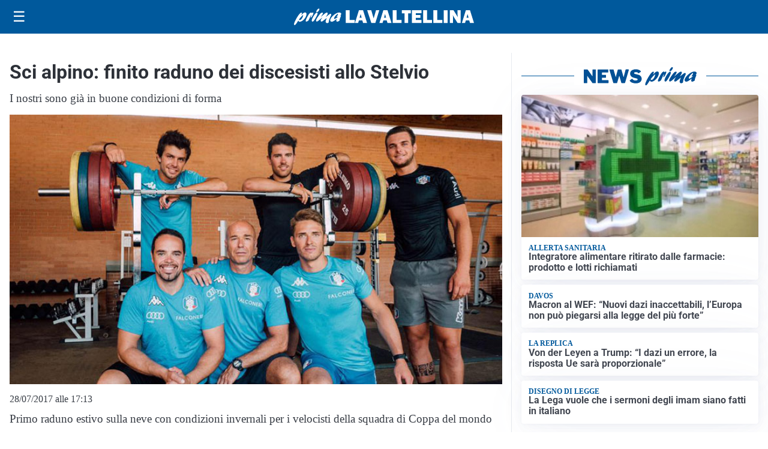

--- FILE ---
content_type: text/html; charset=utf8
request_url: https://primalavaltellina.it/media/my-theme/widgets/list-posts/sidebar-business-pmi.html?ts=29482999
body_size: 571
content:
<div class="widget-title-img"><img src="https://format.netweek.it/media/loghi/business-pmi.svg" alt="Logo Business PMI" class="widget-logo logo-light-and-dark" /></div>
<div class="widget-sidebar-featured-poi-lista">
            
                    <article class="featured">
                <a href="https://primalavaltellina.it/rubriche/business-pmi/internazionalizzazione-pmi-banca-popolare-di-sondrio-e-gruppo-bper-sostengono-la-crescita-sui-mercati-esteri/">
                                            <figure><img width="420" height="252" src="https://primalavaltellina.it/media/2022/07/banca-popolare-di-sondrio-fitch-ratings-420x252.jpg" class="attachment-thumbnail size-thumbnail wp-post-image" alt="Internazionalizzazione PMI: Banca Popolare di Sondrio e Gruppo BPER sostengono la crescita sui mercati esteri" loading="lazy" sizes="(max-width: 480px) 480px, (max-width: 1024px) 640px, 1280px" decoding="async" srcset="https://primalavaltellina.it/media/2022/07/banca-popolare-di-sondrio-fitch-ratings-420x252.jpg 420w, https://primalavaltellina.it/media/2022/07/banca-popolare-di-sondrio-fitch-ratings-210x126.jpg 210w, https://primalavaltellina.it/media/2022/07/banca-popolare-di-sondrio-fitch-ratings-680x408.jpg 680w" /></figure>
                                        <div class="post-meta">
                                                    <span class="lancio">"Stay Local, Be Global"</span>
                                                <h3>Internazionalizzazione PMI: Banca Popolare di Sondrio e Gruppo BPER sostengono la crescita sui mercati esteri</h3>
                    </div>
                </a>
            </article>
            </div>

<div class="widget-footer"><a role="button" href="/rubriche/business-pmi/" class="outline widget-more-button">Altre notizie</a></div>

--- FILE ---
content_type: text/html; charset=utf8
request_url: https://primalavaltellina.it/media/my-theme/widgets/list-posts/sidebar-video-piu-visti.html?ts=29482999
body_size: 721
content:
<div class="widget-title"><span>Video più visti</span></div>
<div class="widget-sidebar-featured-poi-lista">
            
                    <article class="featured">
                <a href="https://primalavaltellina.it/cronaca/lupo-avvistato-sulla-statale-36-video-girato-con-lo-smartphone-nella-serata-del-18-gennaio-2026/">
                                            <figure><img width="480" height="300" src="https://primalavaltellina.it/media/2026/01/Screenshot-2026-01-18-alle-22.10.24-480x300.png" class="attachment-thumbnail size-thumbnail wp-post-image" alt="Lupo avvistato sulla Statale 36: video girato con lo smartphone nella serata del 18 gennaio 2026" loading="lazy" sizes="(max-width: 480px) 480px, (max-width: 1024px) 640px, 1280px" decoding="async" /></figure>
                                        <div class="post-meta">
                                                    <span class="lancio">in mezzo alla strada</span>
                                                <h3>Lupo avvistato sulla Statale 36: video girato con lo smartphone nella serata del 18 gennaio 2026</h3>
                    </div>
                </a>
            </article>
                    
                    <article class="compact">
                <a href="https://primalavaltellina.it/sanita/medici-e-medicina-la-neurochirurgia-apre-il-viaggio-nella-scienza-raccontata-in-tv/">
                    <div class="post-meta">
                                                    <span class="lancio">televisione</span>
                                                <h3>“Medici e Medicina”: la neurochirurgia apre il viaggio nella scienza raccontata in Tv</h3>
                    </div>
                </a>
            </article>
                    
                    <article class="compact">
                <a href="https://primalavaltellina.it/politica/poteri-speciali-a-milano-il-consiglio-da-il-via-alliter-per-una-proposta-di-legge/">
                    <div class="post-meta">
                                                    <span class="lancio">consiglio regionale</span>
                                                <h3>Poteri speciali a Milano, il Consiglio da il via all&#8217;iter per una proposta di Legge</h3>
                    </div>
                </a>
            </article>
            </div>

<div class="widget-footer"><a role="button" href="/multimedia/video/" class="outline widget-more-button">Altri video</a></div>